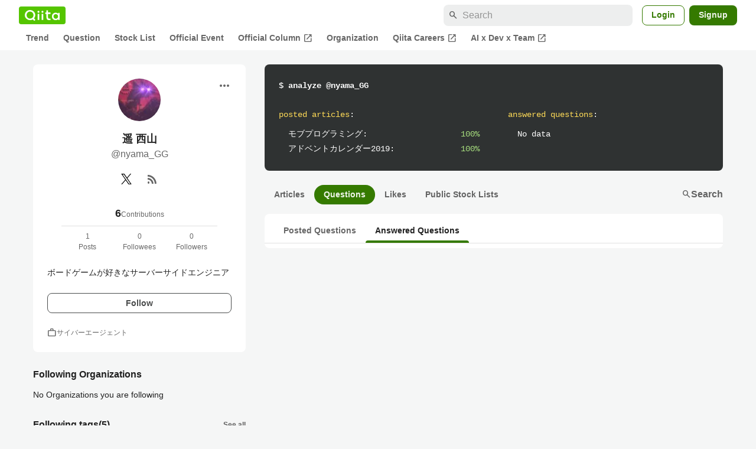

--- FILE ---
content_type: application/javascript; charset=utf-8
request_url: https://fundingchoicesmessages.google.com/f/AGSKWxVjvNSGmDWnCg5qntuC6Ov-HTgeu49mIXPy3JrncyG30HwbLojr3NJb_9qW2FivjMO90FJBaexqIggT0NkQA9wYqo9m8KyCAh855G2Lnfn9qwR6igwEATiuDOuzJtpKngWSDgti578kGJ0rrbGgrpP7bgVJnuIXDuY169V_zM8USP0-ik9nF1_jT3v8/_/download/ads/ads/abrad./adfr./ad_count./searchAdsIframe.
body_size: -1288
content:
window['1eab257b-a37f-4832-bf8f-1cc88dac27dc'] = true;